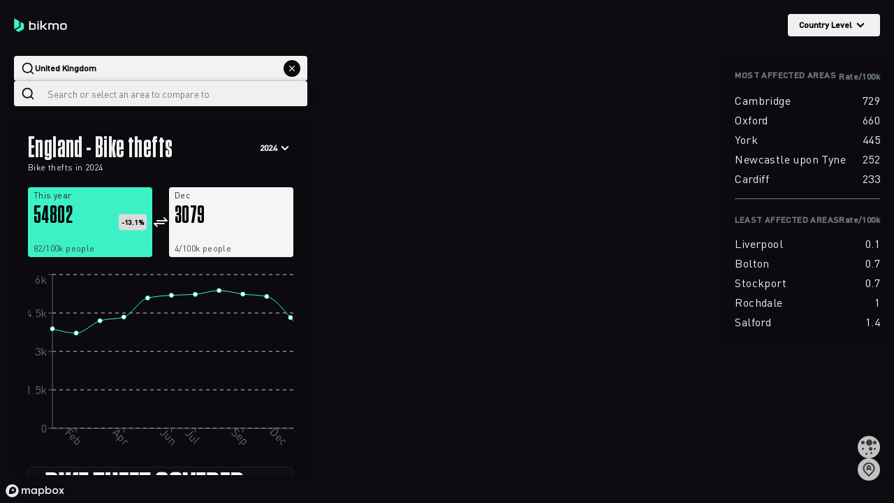

--- FILE ---
content_type: text/html; charset=utf-8
request_url: https://bike-theft-map.bikmo.com/
body_size: 224
content:
<html>

<head>
	<title>Bikmo - Theft Map</title>
	<style>
		body {
			margin: 0px;
			overflow: hidden;
		}

		p {
			margin: 0
		}

		iframe {
			border: none;
		}
	</style>
</head>

<body><iframe style="height: 100%; width: 100%;" src="https://bikmo-map.vercel.app/"></iframe></body>

</html>

--- FILE ---
content_type: text/html; charset=utf-8
request_url: https://bikmo-map.vercel.app/
body_size: 1231
content:
<!doctype html>
<html lang="en">

<head>
  <meta charset="UTF-8" />
  <link rel="icon" type="image/svg+xml" href="/favicon.ico" />
  <meta name="viewport" content="width=device-width, initial-scale=1.0" />
  <link rel="apple-touch-icon" href="/logo192.png" />
  <!-- Primary Meta Tags -->

  <title>The Bike Theft Map | Bikmo</title>
  <meta name="title" content="The Bike Theft Map | Bikmo" />
  <meta name="description"
    content="A free to use tool from Bikmo cycle insurance to find how many bike thefts are in your local area. Compare against other cities and towns." />

  <!-- Open Graph / Facebook -->
  <meta property="og:type" content="website" />
  <meta property="og:url" content="https://bikmo-map.vercel.app/" />
  <meta property="og:title" content="The Bike Theft Map | Bikmo" />
  <meta property="og:description"
    content="A free to use tool from Bikmo cycle insurance to find how many bike thefts are in your local area. Compare against other cities and towns." />

  <meta property="og:image" content="https://bikmo-map.vercel.app/assets/images/og.png" />

  <!-- Twitter -->
  <meta property="twitter:card" content="summary_large_image" />
  <meta property="twitter:url" content="https://bikmo-map.vercel.app/" />
  <meta property="twitter:title" content="The Bike Theft Map | Bikmo" />
  <meta property="twitter:description"
    content="A free to use tool from Bikmo cycle insurance to find how many bike thefts are in your local area. Compare against other cities and towns." />
  <meta property="twitter:image" content="https://bikmo-map.vercel.app/assets/images/og.png" />

  <script>
    !(function (t, e) {
      var o, n, p, r;
      e.__SV ||
        ((window.posthog = e),
          (e._i = []),
          (e.init = function (i, s, a) {
            function g(t, e) {
              var o = e.split(".");
              2 == o.length && ((t = t[o[0]]), (e = o[1])),
                (t[e] = function () {
                  t.push([e].concat(Array.prototype.slice.call(arguments, 0)));
                });
            }
            ((p = t.createElement("script")).type = "text/javascript"),
              (p.async = !0),
              (p.src =
                s.api_host.replace(".i.posthog.com", "-assets.i.posthog.com") +
                "/static/array.js"),
              (r = t.getElementsByTagName("script")[0]).parentNode.insertBefore(
                p,
                r,
              );
            var u = e;
            for (
              void 0 !== a ? (u = e[a] = []) : (a = "posthog"),
              u.people = u.people || [],
              u.toString = function (t) {
                var e = "posthog";
                return (
                  "posthog" !== a && (e += "." + a), t || (e += " (stub)"), e
                );
              },
              u.people.toString = function () {
                return u.toString(1) + ".people (stub)";
              },
              o =
              "capture identify alias people.set people.set_once set_config register register_once unregister opt_out_capturing has_opted_out_capturing opt_in_capturing reset isFeatureEnabled onFeatureFlags getFeatureFlag getFeatureFlagPayload reloadFeatureFlags group updateEarlyAccessFeatureEnrollment getEarlyAccessFeatures getActiveMatchingSurveys getSurveys onSessionId".split(
                " ",
              ),
              n = 0;
              n < o.length;
              n++
            )
              g(u, o[n]);
            e._i.push([i, s, a]);
          }),
          (e.__SV = 1));
    })(document, window.posthog || []);
    posthog.init("phc_lc9T16etyY36ET7JwsLVu7Kbzqaptx862FXvbT0u64N", {
      api_host: "https://us.i.posthog.com",
    });
  </script>
  <script type="module" crossorigin src="/assets/index-BcQST3V7.js"></script>
  <link rel="stylesheet" crossorigin href="/assets/index-BuRITkp7.css">
</head>

<body>
  <div id="root"></div>
</body>

</html>


--- FILE ---
content_type: application/javascript
request_url: https://us-assets.i.posthog.com/array/phc_lc9T16etyY36ET7JwsLVu7Kbzqaptx862FXvbT0u64N/config.js
body_size: -91
content:
(function() {
  window._POSTHOG_REMOTE_CONFIG = window._POSTHOG_REMOTE_CONFIG || {};
  window._POSTHOG_REMOTE_CONFIG['phc_lc9T16etyY36ET7JwsLVu7Kbzqaptx862FXvbT0u64N'] = {
    config: {"token": "phc_lc9T16etyY36ET7JwsLVu7Kbzqaptx862FXvbT0u64N", "supportedCompression": ["gzip", "gzip-js"], "hasFeatureFlags": false, "captureDeadClicks": false, "capturePerformance": false, "autocapture_opt_out": false, "autocaptureExceptions": false, "analytics": {"endpoint": "/i/v0/e/"}, "elementsChainAsString": true, "errorTracking": {"autocaptureExceptions": false, "suppressionRules": []}, "logs": {"captureConsoleLogs": false}, "sessionRecording": false, "heatmaps": true, "conversations": false, "surveys": false, "productTours": false, "defaultIdentifiedOnly": true},
    siteApps: []
  }
})();